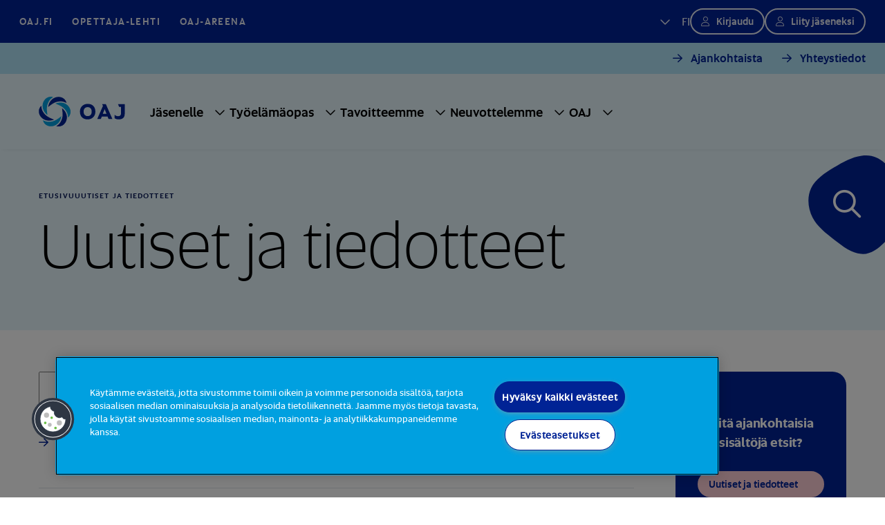

--- FILE ---
content_type: text/html; charset=utf-8
request_url: https://www.oaj.fi/ajankohtaista/uutiset-ja-tiedotteet/
body_size: 9608
content:



<!DOCTYPE html>

<html lang="fi" prefix="og: http://ogp.me/ns#">
<head>
<script type="text/javascript">
        window.dataLayer = window.dataLayer || [];
        function gtag() {
            dataLayer.push(arguments);
        }
        gtag("consent", "default", {
            ad_storage: "denied",
            analytics_storage: "denied",
            wait_for_update: 500
        });
</script>

<!-- CookiePro Cookies Consent Notice start for www.oaj.fi -->
<script type="text/javascript" src="https://cookie-cdn.cookiepro.com/consent/4b8030f4-c90a-468a-85ea-f1d4fc4841b2/OtAutoBlock.js" ></script>
<script src="https://cookie-cdn.cookiepro.com/consent/4b8030f4-c90a-468a-85ea-f1d4fc4841b2/otSDKStub.js" data-document-language="true" type="text/javascript" charset="UTF-8" data-domain-script="4b8030f4-c90a-468a-85ea-f1d4fc4841b2" ></script>
<script type="text/javascript">
function OptanonWrapper() { }
</script>
<!-- CookiePro Cookies Consent Notice end for www.oaj.fi -->

<!-- Google Tag Manager -->
<script>(function(w,d,s,l,i){w[l]=w[l]||[];w[l].push({'gtm.start':
new Date().getTime(),event:'gtm.js'});var f=d.getElementsByTagName(s)[0],
j=d.createElement(s),dl=l!='dataLayer'?'&l='+l:'';
j.setAttributeNode(d.createAttribute('data-ot-ignore'));
j.async=true;j.src='https://www.googletagmanager.com/gtm.js?id='+i+dl;f.parentNode.insertBefore(j,f);
})(window,document,'script','dataLayer','GTM-T6XBK2F');</script>
<!-- End Google Tag Manager -->    <meta charset="utf-8">
    <meta http-equiv="X-UA-Compatible" content="IE=edge">
    <meta name="viewport" content="width=device-width, initial-scale=1">
    <meta name="description" />
    <meta name="keywords" />
    <meta name="robots" content="index,follow" />
    <title>Uutiset ja tiedotteet</title>
    <meta content="Uutiset ja tiedotteet" property="og:title">
<meta content="" property="og:description">
<meta content="website" property="og:type">
<meta content="https://www.oaj.fi/ajankohtaista/uutiset-ja-tiedotteet/" property="og:url">
<meta content="https://www.oaj.fi/siteassets/kuvat/oletuskuvat/oletuskuva_somejako_katu1_1200x630px.jpg?format=webp&width=1200&height=630&quality=80&rmode=crop" property="og:image">
<meta content="fi_FI" property="og:locale">

    <meta content="summary_large_image" property="twitter:card">
<meta content="Uutiset ja tiedotteet" property="twitter:title">
<meta content="" property="twitter:description">
<meta content="https://www.oaj.fi/siteassets/kuvat/oletuskuvat/oletuskuva_somejako_katu1_1200x630px.jpg?format=webp&width=1200&height=675&quality=80&rmode=crop" property="twitter:image">

    <link href="https://www.oaj.fi/ajankohtaista/uutiset-ja-tiedotteet/" rel="canonical" />

    <link rel="preconnect" href="https://js.monitor.azure.com">

    <link href="/img/favicon.ico" rel="shortcut icon">

    <link rel="preload" href="/build/styles/main.55c82b4c.css" as="style"><link href="/build/styles/main.55c82b4c.css" rel="stylesheet">

    <script>
!function(T,l,y){var S=T.location,k="script",D="instrumentationKey",C="ingestionendpoint",I="disableExceptionTracking",E="ai.device.",b="toLowerCase",w="crossOrigin",N="POST",e="appInsightsSDK",t=y.name||"appInsights";(y.name||T[e])&&(T[e]=t);var n=T[t]||function(d){var g=!1,f=!1,m={initialize:!0,queue:[],sv:"5",version:2,config:d};function v(e,t){var n={},a="Browser";return n[E+"id"]=a[b](),n[E+"type"]=a,n["ai.operation.name"]=S&&S.pathname||"_unknown_",n["ai.internal.sdkVersion"]="javascript:snippet_"+(m.sv||m.version),{time:function(){var e=new Date;function t(e){var t=""+e;return 1===t.length&&(t="0"+t),t}return e.getUTCFullYear()+"-"+t(1+e.getUTCMonth())+"-"+t(e.getUTCDate())+"T"+t(e.getUTCHours())+":"+t(e.getUTCMinutes())+":"+t(e.getUTCSeconds())+"."+((e.getUTCMilliseconds()/1e3).toFixed(3)+"").slice(2,5)+"Z"}(),iKey:e,name:"Microsoft.ApplicationInsights."+e.replace(/-/g,"")+"."+t,sampleRate:100,tags:n,data:{baseData:{ver:2}}}}var h=d.url||y.src;if(h){function a(e){var t,n,a,i,r,o,s,c,u,p,l;g=!0,m.queue=[],f||(f=!0,t=h,s=function(){var e={},t=d.connectionString;if(t)for(var n=t.split(";"),a=0;a<n.length;a++){var i=n[a].split("=");2===i.length&&(e[i[0][b]()]=i[1])}if(!e[C]){var r=e.endpointsuffix,o=r?e.location:null;e[C]="https://"+(o?o+".":"")+"dc."+(r||"services.visualstudio.com")}return e}(),c=s[D]||d[D]||"",u=s[C],p=u?u+"/v2/track":d.endpointUrl,(l=[]).push((n="SDK LOAD Failure: Failed to load Application Insights SDK script (See stack for details)",a=t,i=p,(o=(r=v(c,"Exception")).data).baseType="ExceptionData",o.baseData.exceptions=[{typeName:"SDKLoadFailed",message:n.replace(/\./g,"-"),hasFullStack:!1,stack:n+"\nSnippet failed to load ["+a+"] -- Telemetry is disabled\nHelp Link: https://go.microsoft.com/fwlink/?linkid=2128109\nHost: "+(S&&S.pathname||"_unknown_")+"\nEndpoint: "+i,parsedStack:[]}],r)),l.push(function(e,t,n,a){var i=v(c,"Message"),r=i.data;r.baseType="MessageData";var o=r.baseData;return o.message='AI (Internal): 99 message:"'+("SDK LOAD Failure: Failed to load Application Insights SDK script (See stack for details) ("+n+")").replace(/\"/g,"")+'"',o.properties={endpoint:a},i}(0,0,t,p)),function(e,t){if(JSON){var n=T.fetch;if(n&&!y.useXhr)n(t,{method:N,body:JSON.stringify(e),mode:"cors"});else if(XMLHttpRequest){var a=new XMLHttpRequest;a.open(N,t),a.setRequestHeader("Content-type","application/json"),a.send(JSON.stringify(e))}}}(l,p))}function i(e,t){f||setTimeout(function(){!t&&m.core||a()},500)}var e=function(){var n=l.createElement(k);n.src=h;var e=y[w];return!e&&""!==e||"undefined"==n[w]||(n[w]=e),n.onload=i,n.onerror=a,n.onreadystatechange=function(e,t){"loaded"!==n.readyState&&"complete"!==n.readyState||i(0,t)},n}();y.ld<0?l.getElementsByTagName("head")[0].appendChild(e):setTimeout(function(){l.getElementsByTagName(k)[0].parentNode.appendChild(e)},y.ld||0)}try{m.cookie=l.cookie}catch(p){}function t(e){for(;e.length;)!function(t){m[t]=function(){var e=arguments;g||m.queue.push(function(){m[t].apply(m,e)})}}(e.pop())}var n="track",r="TrackPage",o="TrackEvent";t([n+"Event",n+"PageView",n+"Exception",n+"Trace",n+"DependencyData",n+"Metric",n+"PageViewPerformance","start"+r,"stop"+r,"start"+o,"stop"+o,"addTelemetryInitializer","setAuthenticatedUserContext","clearAuthenticatedUserContext","flush"]),m.SeverityLevel={Verbose:0,Information:1,Warning:2,Error:3,Critical:4};var s=(d.extensionConfig||{}).ApplicationInsightsAnalytics||{};if(!0!==d[I]&&!0!==s[I]){var c="onerror";t(["_"+c]);var u=T[c];T[c]=function(e,t,n,a,i){var r=u&&u(e,t,n,a,i);return!0!==r&&m["_"+c]({message:e,url:t,lineNumber:n,columnNumber:a,error:i}),r},d.autoExceptionInstrumented=!0}return m}(y.cfg);function a(){y.onInit&&y.onInit(n)}(T[t]=n).queue&&0===n.queue.length?(n.queue.push(a),n.trackPageView({})):a()}(window,document,{src: "https://js.monitor.azure.com/scripts/b/ai.2.gbl.min.js", crossOrigin: "anonymous", cfg: {disablePageUnloadEvents: ['unload'], instrumentationKey: '2c1bda6e-2840-4625-974e-de1dff28c3e9', disableCookiesUsage: false }});
</script>


</head>
<body class="newsrootpage">
<!-- Google Tag Manager (noscript) -->
<noscript><iframe src="https://www.googletagmanager.com/ns.html?id=GTM-T6XBK2F"
height="0" width="0" style="display:none;visibility:hidden"></iframe></noscript>
<!-- End Google Tag Manager (noscript) -->    
    

<header class="header container-full position-relative">
    <div class="top-nav bg-primary row g-0 justify-content-between d-none d-lg-flex px-7">

<div class="col-auto d-flex align-items-center" role="navigation" aria-label="Ylänavigaatio">
    <ul class="row left-side gx-0 mb-0 px-0">
        <li class="col-auto d-flex align-items-center me-7">
            <a href="/" target="_self">OAJ.FI</a>
        </li>
            <li class="col-auto d-flex align-items-center me-7">
                <a href="https://www.opettaja.fi/" target="_blank" rel="noopener" aria-label="Opettaja-lehti - Linkki avautuu uuteen välilehteen">Opettaja-lehti</a>
            </li>
            <li class="col-auto d-flex align-items-center me-7">
                <a href="https://areena.oaj.fi/" target="_blank" rel="noopener" aria-label="OAJ-areena - Linkki avautuu uuteen välilehteen">OAJ-areena</a>
            </li>
    </ul>
</div>
<div class="col-auto right-side d-flex column-gap-5 align-items-center">
    <ul class="navbar-nav">
        <li class="nav-item dropdown">
            <a class="nav-link language-dropdown-toggle text-uppercase py-0" href="#" role="button" data-bs-toggle="dropdown" aria-expanded="false" aria-label="Valittu kieli suomi">
                fi
            </a>
            <ul class="dropdown-menu dropdown-menu-languages align-items-center flex-column" role="navigation" aria-label="Kielinavigaatio">



           
    <li class="d-flex my-1">
        <a class="active text-uppercase" href="/ajankohtaista/uutiset-ja-tiedotteet/">fi</a>
    </li>
    <li class="d-flex my-1">
        <a class=" text-uppercase" href="/sv/aktuellt/nyheter-och-pressmeddelanden/">sv</a>
    </li>
    <li class="d-flex my-1">
        <a class=" text-uppercase" href="/en/news/news-and-press-releases/">en</a>
    </li>
            </ul>
        </li>
    </ul>
    




    <div class="col-auto header-user d-flex column-gap-5">
        <form action="/Members/Login" class="header-user__login-form" method="post"><input name="oajref" type="hidden" value="MjIxMjI6Zmk="><input name="hash" type="hidden" value="a11a5077116240b6d78fc09bdc5a2d2c"><button class="btn btn-secondary btn-lg-dark-bg btn-sm btn-user" name="sbmtlogin" type="submit">Kirjaudu</button></form>
            <a class="btn btn-secondary btn-lg-dark-bg btn-sm btn-user d-inline-block" href="http://liity.oaj.fi/authed/register">Liity jäseneksi</a>
    </div>

</div>    </div>
    <div class="site-header row g-0">


    <div class="row bg-light-blue-100 py-3 g-0 d-none d-lg-flex top-quick-nav">
        <nav class="col-12 d-flex justify-content-end" aria-label="Apunavigaatio">
            <ul class="d-flex gx-0 mb-0 px-0">
                    <li class="col-auto d-flex align-items-center me-7">
                        <a class="btn btn-tertiary px-0 py-0" href="/ajankohtaista/">Ajankohtaista</a>
                    </li>
                    <li class="col-auto d-flex align-items-center me-7">
                        <a class="btn btn-tertiary px-0 py-0" href="/oaj/yhteystiedot/">Yhteystiedot</a>
                    </li>
            </ul>
        </nav>
    </div>

<div class="site-header-wrapper content-padding row g-0 w-100 justify-content-between justify-content-lg-start">
    <a href="/" class="logo col-auto me-4 d-flex align-items-center hide-element-on-nav-open" aria-label="OAJ etusivulle">
        <svg width="125" height="45" viewBox="0 0 171 60" role="img">
            <title>OAJ Logo</title>
            <use href="/build/img/OAJLogo.svg#Group"></use>
        </svg>
    </a>
    <div class="col-auto d-flex">
        <div class="row">
            <div id="main-menu" class="col-auto main-menu d-none d-lg-flex align-items-center" aria-hidden="true" tabindex="-1">
                <div class="d-flex d-lg-none nav-close-row align-items-center justify-content-between pt-7 pb-5 px-5">
                    <ul class="col-auto mobile-nav-language-menu mb-0 ps-0" role="navigation" aria-label="Kielinavigaatio">



           
    <li class="d-flex my-1">
        <a class="active text-uppercase" href="/ajankohtaista/uutiset-ja-tiedotteet/">fi</a>
    </li>
    <li class="d-flex my-1">
        <a class=" text-uppercase" href="/sv/aktuellt/nyheter-och-pressmeddelanden/">sv</a>
    </li>
    <li class="d-flex my-1">
        <a class=" text-uppercase" href="/en/news/news-and-press-releases/">en</a>
    </li>
                    </ul>
                    <div class="col-auto"><button id="close-menu" class="border-0 bg-transparent" aria-label="Sulje navigaatio"><i class="fa-regular fa-xmark" aria-hidden="true"></i></button></div>
                </div>
                
                <div class="col-auto d-flex d-lg-none px-5 pb-5 align-self-start">




    <div class="col-auto header-user d-flex column-gap-5">
        <form action="/Members/Login" class="header-user__login-form" method="post"><input name="oajref" type="hidden" value="MjIxMjI6Zmk="><input name="hash" type="hidden" value="a11a5077116240b6d78fc09bdc5a2d2c"><button class="btn btn-secondary btn-lg-dark-bg btn-sm btn-user" name="sbmtlogin" type="submit">Kirjaudu</button></form>
            <a class="btn btn-secondary btn-lg-dark-bg btn-sm btn-user d-inline-block" href="http://liity.oaj.fi/authed/register">Liity jäseneksi</a>
    </div>
                </div>





<nav aria-label="Päänavigaatio">
    <ul class="main-menu-list mb-0 d-flex flex-column flex-lg-row px-5 mt-3 mt-lg-0" id="main-menu-list">
            <li class="main-menu-item d-flex align-items-center">
                <a class="nav-link py-0" href="/jasenelle/">J&#xE4;senelle</a>
                    <button class="menu-toggle rounded-1 border-0 submenu-element collapsed"
                            data-bs-toggle="collapse"
                            data-bs-target="#menu-18892"
                            aria-expanded="false" 
                            aria-controls="menu-18892"
                            aria-label="Alavalikko sivulle Jäsenelle">
                    </button>
                    <div class="submenu collapse submenu-element" 
                        id="menu-18892"
                        data-bs-parent="#main-menu-list"
                        data-oaj-pageid="18892"
                        data-oaj-lang="fi"
                        data-oaj-section-name="J&#xE4;senelle"
                        data-oaj-open-text="Alavalikko sivulle {0}"
                        data-oaj-nav-back="Takaisin">
                        <div class="submenu-wrapper submenu-element d-flex align-items-center justify-content-center">
                        </div>
                    </div>
            </li>
            <li class="main-menu-item d-flex align-items-center">
                <a class="nav-link py-0" href="/tyoelamaopas/">Ty&#xF6;el&#xE4;m&#xE4;opas</a>
                    <button class="menu-toggle rounded-1 border-0 submenu-element collapsed"
                            data-bs-toggle="collapse"
                            data-bs-target="#menu-19350"
                            aria-expanded="false" 
                            aria-controls="menu-19350"
                            aria-label="Alavalikko sivulle Työelämäopas">
                    </button>
                    <div class="submenu collapse submenu-element" 
                        id="menu-19350"
                        data-bs-parent="#main-menu-list"
                        data-oaj-pageid="19350"
                        data-oaj-lang="fi"
                        data-oaj-section-name="Ty&#xF6;el&#xE4;m&#xE4;opas"
                        data-oaj-open-text="Alavalikko sivulle {0}"
                        data-oaj-nav-back="Takaisin">
                        <div class="submenu-wrapper submenu-element d-flex align-items-center justify-content-center">
                        </div>
                    </div>
            </li>
            <li class="main-menu-item d-flex align-items-center">
                <a class="nav-link py-0" href="/tavoitteemme/">Tavoitteemme</a>
                    <button class="menu-toggle rounded-1 border-0 submenu-element collapsed"
                            data-bs-toggle="collapse"
                            data-bs-target="#menu-19416"
                            aria-expanded="false" 
                            aria-controls="menu-19416"
                            aria-label="Alavalikko sivulle Tavoitteemme">
                    </button>
                    <div class="submenu collapse submenu-element" 
                        id="menu-19416"
                        data-bs-parent="#main-menu-list"
                        data-oaj-pageid="19416"
                        data-oaj-lang="fi"
                        data-oaj-section-name="Tavoitteemme"
                        data-oaj-open-text="Alavalikko sivulle {0}"
                        data-oaj-nav-back="Takaisin">
                        <div class="submenu-wrapper submenu-element d-flex align-items-center justify-content-center">
                        </div>
                    </div>
            </li>
            <li class="main-menu-item d-flex align-items-center">
                <a class="nav-link py-0" href="/neuvottelemme/">Neuvottelemme</a>
                    <button class="menu-toggle rounded-1 border-0 submenu-element collapsed"
                            data-bs-toggle="collapse"
                            data-bs-target="#menu-19417"
                            aria-expanded="false" 
                            aria-controls="menu-19417"
                            aria-label="Alavalikko sivulle Neuvottelemme">
                    </button>
                    <div class="submenu collapse submenu-element" 
                        id="menu-19417"
                        data-bs-parent="#main-menu-list"
                        data-oaj-pageid="19417"
                        data-oaj-lang="fi"
                        data-oaj-section-name="Neuvottelemme"
                        data-oaj-open-text="Alavalikko sivulle {0}"
                        data-oaj-nav-back="Takaisin">
                        <div class="submenu-wrapper submenu-element d-flex align-items-center justify-content-center">
                        </div>
                    </div>
            </li>
            <li class="main-menu-item d-flex align-items-center">
                <a class="nav-link py-0" href="/oaj/">OAJ</a>
                    <button class="menu-toggle rounded-1 border-0 submenu-element collapsed"
                            data-bs-toggle="collapse"
                            data-bs-target="#menu-19174"
                            aria-expanded="false" 
                            aria-controls="menu-19174"
                            aria-label="Alavalikko sivulle OAJ">
                    </button>
                    <div class="submenu collapse submenu-element" 
                        id="menu-19174"
                        data-bs-parent="#main-menu-list"
                        data-oaj-pageid="19174"
                        data-oaj-lang="fi"
                        data-oaj-section-name="OAJ"
                        data-oaj-open-text="Alavalikko sivulle {0}"
                        data-oaj-nav-back="Takaisin">
                        <div class="submenu-wrapper submenu-element d-flex align-items-center justify-content-center">
                        </div>
                    </div>
            </li>
    </ul>
</nav>


<div class="d-lg-none mobile-menu-additions d-flex flex-column justify-content-end">
        <ul class="link-area d-flex gx-0 mb-0 px-0" role="navigation" aria-label="Apunavigaatio">
                <li class="col-auto d-flex align-items-center">
                    <a class="nav-support-link d-flex align-items-center px-0 py-0 text-decoration-none" href="/ajankohtaista/">Ajankohtaista<i class="fa-solid fa-chevron-right ps-2"></i></a>
                </li>
                <li class="col-auto d-flex align-items-center">
                    <a class="nav-support-link d-flex align-items-center px-0 py-0 text-decoration-none" href="/oaj/yhteystiedot/">Yhteystiedot<i class="fa-solid fa-chevron-right ps-2"></i></a>
                </li>
        </ul>
    <div class="col-auto bottom-stripe d-flex align-items-center">
        <ul class="row mb-0 p-0" role="navigation" aria-label="Ylänavigaatio">
            <li class="col-auto d-flex align-items-center">
                <a href="/" target="_self">OAJ.FI</a>
            </li>
                <li class="col-auto d-flex align-items-center">
                    <a href="https://www.opettaja.fi/" target="_blank" rel="noopener" aria-label="Opettaja-lehti - Linkki avautuu uuteen välilehteen">Opettaja-lehti</a>
                </li>
                <li class="col-auto d-flex align-items-center">
                    <a href="https://areena.oaj.fi/" target="_blank" rel="noopener" aria-label="OAJ-areena - Linkki avautuu uuteen välilehteen">OAJ-areena</a>
                </li>
        </ul>
    </div>
</div>            </div>

                <div class="col-auto d-lg-none m-auto hide-element-on-nav-open">
                    <form action="/Members/Login" class="header-user__login-form" method="post"><input name="oajref" type="hidden" value="MjIxMjI6Zmk="><input name="hash" type="hidden" value="a11a5077116240b6d78fc09bdc5a2d2c"><button class="btn btn-secondary btn-lg-dark-bg btn-sm btn-user" name="sbmtlogin" type="submit">Kirjaudu</button></form>
                </div>

            <div class="col-auto d-flex d-lg-none align-items-center hide-element-on-nav-open">
                <button type="button" class="search-btn p-0" data-bs-toggle="modal" data-bs-target="#searchModal">
                    <span class="visually-hidden">Hae sivustolta</span>
                </button>
            </div>

            <div class="col-auto d-flex d-lg-none align-items-center hide-element-on-nav-open">
                <a class="nav-toggle d-flex align-items-center" tabindex="0" role="button" aria-controls="main-menu" aria-label="Avaa">
                    <div class="nav-burger">
                        <div></div>
                        <div></div>
                        <div></div>
                    </div>
                </a>
            </div>
        </div>
    </div>
</div>    </div>
</header>    <main class="container-full position-relative" role="main">



<div class="search-button-wrapper d-none d-lg-block">
    <div class="search-button-container"> 
        <button type="button" class="search-btn" data-bs-toggle="modal" data-bs-target="#searchModal">
            <svg width="112" height="144" viewBox="0 0 112 144" role="graphics-symbol">
                <title>
                    Hakupainikkeen taustaväri
                </title>
                <use href="/build/img/SearchBackground.svg#search"></use>
            </svg>
            <span class="visually-hidden">Hae sivustolta</span>
        </button>
    </div>
</div> 

<div class="modal fade" id="searchModal" aria-labeled-by="searchModalLabel" tabindex="-1" aria-hidden="true">
    <div class="modal-dialog modal-fullscreen">
        <div class="modal-content">
            <div class="modal-body align-content-center content-padding">
                <button type="button" class="d-lg-none btn btn-tertiary btn-no-arrow close-search position-absolute" data-bs-dismiss="modal" aria-label="Sulje haku">
                    <i class="fa-regular fa-xmark" aria-hidden="true"></i>
                </button>
                <div class="row">
                    <div class="col-12 col-md-9 col-xl-8 col-xxl-7">
                        <h1 class="mb-8 pb-6" id="searchModalLabel">Etsi sivustolta</h1>
                            <form action="/haku/" method="get" class="position-relative">
                                <input type="text" name="searchTerm" value="" placeholder="Kirjoita hakusana" class="w-100 ps-6 py-5 search-input" />
                                <div class="form-check form-switch pt-8">
                                    <input class="form-check-input" name="includePageTypes" value="NewsPage,BlogPage,StatementPage,PublicationPage,EventPage,ThemeUpdatePage" type="checkbox" role="switch" id="newsroomFilter">
                                    <label class="form-check-label" for="newsroomFilter">Hae myös ajankohtaisista sisällöistä</label>
                                </div>
                                <button type="submit" class="position-absolute search top-0 end-0 border-0 bg-transparent p-5"><i class="fa-regular fa-magnifying-glass pe-3"></i>Hae</button>
                            </form>
                    </div>
                </div>
                <div class="row link-row">
                    <div class="col-12 col-md-9 col-xl-8 col-xxl-7">
                        <h2 class="h5"></h2>
                    </div>
                </div>
            </div>
        </div>
    </div>
</div>        


<div class="content">
    





<div class="page-hero-block lightblue50 no-image">
    <div class="row g-0 content-padding">

            <div class="col-12">

<nav aria-label="Murupolku">
    <ul class="breadcrumbs ps-0 label-md d-flex flex-wrap list-style-none">
            <li class="breadcrumbs-item">
                <a href="/" class="breadcrumbs-link">Etusivu</a>
            </li>
        <li class="breadcrumbs-item">
            Uutiset ja tiedotteet
        </li>
    </ul>
</nav>            </div>
        <div class="text-column col-12 col-sm-11 mb-0">
            <h1 class="h1 mb-4">Uutiset ja tiedotteet</h1>
        </div>
    </div>
</div>

<div class="row article-content gx-10">
    <div class="col-12 col-md-8 col-xl-9">

            <div class="row">
                <div class="col-12">
                    <form action="/ajankohtaista/uutiset-ja-tiedotteet/?searchTerm=" method="get" class="position-relative">
                        <input type="text" name="searchTerm" value="" placeholder="Hae uutisista ja tiedotteista..." class="w-100 ps-6 py-5 article-root-search-input" />
                        <button type="submit" class="position-absolute search top-0 end-0 border-0 bg-transparent h-100 px-5"><i class="fa-regular fa-magnifying-glass pe-3"></i>Hae</button>
                    </form>
                    <a href="/haku/" class="btn btn-tertiary mt-3 mb-6">Siirry laajempaan sivustohakuun</a>
                </div>
            </div>
        <div class="row mt-5">
            <div class="col-12">




    <ul class="row ps-0 list-style-none g-5 mb-8" aria-label="Hakutulokset">

                <li class="col-12">
                    <a class="article-lift-up-item row text-decoration-none text-reset mb-0 mb-md-5" href="/ajankohtaista/uutiset-ja-tiedotteet/2026/valtuustovaalien-ehdokkuudet/" aria-label="376 j&#xE4;sent&#xE4; ehdolla OAJ:n valtuustoon &#x2013; &#xE4;&#xE4;nest&#xE4;m&#xE4;&#xE4;n p&#xE4;&#xE4;set maaliskuussa ">
                        <div class="col-12"><div class="line"></div></div>
                        <div class="col-12">
                            <div class="article-label-and-date mb-2">
                                <span>Järjestö</span>
                                <span class="date">16.01.2026</span>
                            </div>
                            <div class="mb-2 h5">376 j&#xE4;sent&#xE4; ehdolla OAJ:n valtuustoon &#x2013; &#xE4;&#xE4;nest&#xE4;m&#xE4;&#xE4;n p&#xE4;&#xE4;set maaliskuussa </div>
                            <p class="mb-2 text-md">OAJ:n valtuustovaalien ehdokasasettelu p&#xE4;&#xE4;ttyi eilen 15. tammikuuta. Ehdolle l&#xE4;hti 376 j&#xE4;sent&#xE4;mme eri puolilta Suomea. Ehdokasm&#xE4;&#xE4;r&#xE4; nousi yli kymmenen prosenttia vuoden 2022 vaaleista! </p>
                            <i class="animate-icon fa-regular fa-arrow-right text-primary" aria-hidden="true"></i>
                        </div>
                    </a>
                </li>
                <li class="col-12">
                    <a class="article-lift-up-item row text-decoration-none text-reset mb-0 mb-md-5" href="/ajankohtaista/uutiset-ja-tiedotteet/2026/oaj-ei-hyvaksy-maaraaikaisten-aseman-heikentamista/" aria-label="OAJ ei hyv&#xE4;ksy m&#xE4;&#xE4;r&#xE4;aikaisten aseman heikent&#xE4;mist&#xE4; ">
                        <div class="col-12"><div class="line"></div></div>
                        <div class="col-12">
                            <div class="article-label-and-date mb-2">
                                <span>Työolot</span>
                                <span class="date">15.01.2026</span>
                            </div>
                            <div class="mb-2 h5">OAJ ei hyv&#xE4;ksy m&#xE4;&#xE4;r&#xE4;aikaisten aseman heikent&#xE4;mist&#xE4; </div>
                            <p class="mb-2 text-md">OAJ vastustaa hallituksen esityst&#xE4;, joka heikent&#xE4;isi m&#xE4;&#xE4;r&#xE4;aikaisessa ty&#xF6;suhteessa olevien ty&#xF6;ntekij&#xF6;iden asemaa. Esitys lis&#xE4;isi ty&#xF6;el&#xE4;m&#xE4;n ep&#xE4;varmuutta, kasvattaisi syrjinn&#xE4;n riski&#xE4; ja kohdistuisi erityisesti nuoriin ty&#xF6;ntekij&#xF6;ihin &#x2013; ilman merkitt&#xE4;vi&#xE4; my&#xF6;nteisi&#xE4; vaikutuksia ty&#xF6;llisyyteen tai talouteen.</p>
                            <i class="animate-icon fa-regular fa-arrow-right text-primary" aria-hidden="true"></i>
                        </div>
                    </a>
                </li>
                <li class="col-12">
                    <a class="article-lift-up-item row text-decoration-none text-reset mb-0 mb-md-5" href="/ajankohtaista/uutiset-ja-tiedotteet/2026/unohdetaanko-oppimisen-tuen-toteutuksessa-lapsen-etu/" aria-label="Unohdetaanko oppimisen tuen toteutuksessa lapsen etu? ">
                        <div class="col-12"><div class="line"></div></div>
                        <div class="col-12">
                            <div class="article-label-and-date mb-2">
                                <span>Oppimisen tuki</span>
                                <span class="date">15.01.2026</span>
                            </div>
                            <div class="mb-2 h5">Unohdetaanko oppimisen tuen toteutuksessa lapsen etu? </div>
                            <p class="mb-2 text-md">Kuntien tiukka tulkinta oppimisen ja koulunk&#xE4;ynnin tuen uudistuksesta uhkaa heikent&#xE4;&#xE4; vammaisten ja muiden s&#xE4;&#xE4;nn&#xF6;llist&#xE4; erityisopettajan opetusta tarvitsevien oppilaiden opetusta.</p>
                            <i class="animate-icon fa-regular fa-arrow-right text-primary" aria-hidden="true"></i>
                        </div>
                    </a>
                </li>
                <li class="col-12">
                    <a class="article-lift-up-item row text-decoration-none text-reset mb-0 mb-md-5" href="/ajankohtaista/uutiset-ja-tiedotteet/2026/tavoitteellisempi-esiopetus-kehittaisi-paremmin-lapsen-oppimisedellytyksia/" aria-label="Tavoitteellisempi esiopetus kehitt&#xE4;isi paremmin lapsen oppimisedellytyksi&#xE4;">
                        <div class="col-12"><div class="line"></div></div>
                        <div class="col-12">
                            <div class="article-label-and-date mb-2">
                                <span>Varhaiskasvatus</span>
                                <span class="date">15.01.2026</span>
                            </div>
                            <div class="mb-2 h5">Tavoitteellisempi esiopetus kehitt&#xE4;isi paremmin lapsen oppimisedellytyksi&#xE4;</div>
                            <p class="mb-2 text-md">Kaksivuotisen esiopetuksen kokeilu on saatu p&#xE4;&#xE4;t&#xF6;kseen. Kokeilun tulosten perusteella esiopetusta ja sen tavoitteellisuutta on OAJ:n mielest&#xE4; tarpeen vahvistaa. T&#xE4;m&#xE4; vaatisi enemm&#xE4;n oppimisen tuen resursseja ja erityisopettajia.</p>
                            <i class="animate-icon fa-regular fa-arrow-right text-primary" aria-hidden="true"></i>
                        </div>
                    </a>
                </li>
                <li class="col-12">
                    <a class="article-lift-up-item row text-decoration-none text-reset mb-0 mb-md-5" href="/ajankohtaista/uutiset-ja-tiedotteet/2025/yksityiseen-varhaiskasvatukseen-uusi-sopimus--oaj-saavutti-pitkaaikaisen-tavoitteensa/" aria-label="Yksityiseen varhaiskasvatukseen uusi sopimus &#x2013; OAJ saavutti pitk&#xE4;aikaisen tavoitteensa ">
                        <div class="col-12"><div class="line"></div></div>
                        <div class="col-12">
                            <div class="article-label-and-date mb-2">
                                <span>Varhaiskasvatus</span>
                                <span class="date">31.12.2025</span>
                            </div>
                            <div class="mb-2 h5">Yksityiseen varhaiskasvatukseen uusi sopimus &#x2013; OAJ saavutti pitk&#xE4;aikaisen tavoitteensa </div>
                            <p class="mb-2 text-md">Yksityiseen varhaiskasvatukseen on saatu uusi ty&#xF6;ehtosopimus. Opetusalan ammattij&#xE4;rjest&#xF6; OAJ:n hallitus hyv&#xE4;ksyi neuvottelutuloksen osaltaan eilen 30.12. OAJ saavutti pitk&#xE4;aikaisen tavoitteensa p&#xE4;&#xE4;st&#xE4; sopijaosapuoleksi. </p>
                            <i class="animate-icon fa-regular fa-arrow-right text-primary" aria-hidden="true"></i>
                        </div>
                    </a>
                </li>
                <li class="col-12">
                    <a class="article-lift-up-item row text-decoration-none text-reset mb-0 mb-md-5" href="/ajankohtaista/uutiset-ja-tiedotteet/2025/ksityiseen-varhaiskasvatukseen-neuvottelutulos/" aria-label="Yksityiseen varhaiskasvatukseen neuvottelutulos">
                        <div class="col-12"><div class="line"></div></div>
                        <div class="col-12">
                            <div class="article-label-and-date mb-2">
                                <span>Varhaiskasvatus</span>
                                <span class="date">29.12.2025</span>
                            </div>
                            <div class="mb-2 h5">Yksityiseen varhaiskasvatukseen neuvottelutulos</div>
                            <p class="mb-2 text-md">Yksityisen varhaiskasvatuksen ty&#xF6;ehtosopimusneuvotteluissa on saavutettu neuvottelutulos. OAJ:n hallitus k&#xE4;sittelee tulosta kokouksessaan 30. joulukuuta. Uuden sopimuksen sis&#xE4;ll&#xF6;st&#xE4; kerrotaan, kun kaikki osapuolet ovat sen hyv&#xE4;ksyneet.</p>
                            <i class="animate-icon fa-regular fa-arrow-right text-primary" aria-hidden="true"></i>
                        </div>
                    </a>
                </li>
                <li class="col-12">
                    <a class="article-lift-up-item row text-decoration-none text-reset mb-0 mb-md-5" href="/ajankohtaista/uutiset-ja-tiedotteet/2025/perusopetus-ja-varhaiskasvatus-joutuvat-maksajiksi-kuntien-valtionosuusjarjestelman-uudistuksen-kaatuessa/" aria-label="Perusopetus ja varhaiskasvatus joutuvat maksajiksi kuntien valtionosuusj&#xE4;rjestelm&#xE4;n uudistuksen kaatuessa">
                        <div class="col-12"><div class="line"></div></div>
                        <div class="col-12">
                            <div class="article-label-and-date mb-2">
                                <span>Koulutuksen rahoitus</span>
                                <span class="date">29.12.2025</span>
                            </div>
                            <div class="mb-2 h5">Perusopetus ja varhaiskasvatus joutuvat maksajiksi kuntien valtionosuusj&#xE4;rjestelm&#xE4;n uudistuksen kaatuessa</div>
                            <p class="mb-2 text-md">Valtionosuusuudistuksen kaatuminen asettaa lasten ja nuorten palvelut kunnissa eriarvoiseen asemaan. Sote-uudistuksen j&#xE4;ljilt&#xE4; kuntien keskeisin teht&#xE4;v&#xE4; on perusopetuksen ja varhaiskasvatuksen j&#xE4;rjest&#xE4;minen. Valtionavut tulee kohdentaa kuntiin niiden nykyisten teht&#xE4;vien perusteella.</p>
                            <i class="animate-icon fa-regular fa-arrow-right text-primary" aria-hidden="true"></i>
                        </div>
                    </a>
                </li>
                <li class="col-12">
                    <a class="article-lift-up-item row text-decoration-none text-reset mb-0 mb-md-5" href="/ajankohtaista/uutiset-ja-tiedotteet/2025/yksityisen-varhaiskasvatuksen-neuvotteluissa-aikalisa/" aria-label="Yksityisen varhaiskasvatuksen neuvotteluissa aikalis&#xE4;">
                        <div class="col-12"><div class="line"></div></div>
                        <div class="col-12">
                            <div class="article-label-and-date mb-2">
                                <span>Sopimusneuvottelut</span>
                                <span class="date">23.12.2025</span>
                            </div>
                            <div class="mb-2 h5">Yksityisen varhaiskasvatuksen neuvotteluissa aikalis&#xE4;</div>
                            <p class="mb-2 text-md">Pitk&#xE4;&#xE4;n jatkuneissa yksityisen varhaiskasvatuksen ty&#xF6;ehtosopimusneuvotteluissa otettiin aikalis&#xE4; tulevan viikon maanantaihin. Nihke&#xE4;sti edenneiss&#xE4; neuvotteluissa on p&#xE4;&#xE4;sty eteenp&#xE4;in vasta viime p&#xE4;ivin&#xE4;. Nykyinen ty&#xF6;sopimus on voimassa vuoden 2025 loppuun.</p>
                            <i class="animate-icon fa-regular fa-arrow-right text-primary" aria-hidden="true"></i>
                        </div>
                    </a>
                </li>
                <li class="col-12">
                    <a class="article-lift-up-item row text-decoration-none text-reset mb-0 mb-md-5" href="/ajankohtaista/uutiset-ja-tiedotteet/2025/yksityisen-varhaiskasvatuksen-neuvottelut-jatkuvat-edelleen/" aria-label="Yksityisen varhaiskasvatuksen neuvottelut jatkuvat edelleen">
                        <div class="col-12"><div class="line"></div></div>
                        <div class="col-12">
                            <div class="article-label-and-date mb-2">
                                <span>Sopimusneuvottelut</span>
                                <span class="date">20.12.2025</span>
                            </div>
                            <div class="mb-2 h5">Yksityisen varhaiskasvatuksen neuvottelut jatkuvat edelleen</div>
                            <p class="mb-2 text-md">Pitk&#xE4;&#xE4;n k&#xE4;ynniss&#xE4; olleet yksityisten p&#xE4;iv&#xE4;kotien kasvatus- ja opetushenkil&#xF6;kuntaa koskevat ty&#xF6;ehtosopimusneuvottelut ovat edelleen k&#xE4;ynniss&#xE4;. Nykyinen ty&#xF6;sopimus on voimassa vuoden 2025 loppuun. Mik&#xE4;li sopimusta ei ole saatu 31.12.2025 menness&#xE4;, siirryt&#xE4;&#xE4;n sopimuksettomaan tilaan, jolloin my&#xF6;s esimerkiksi lakot ovat mahdollisia.</p>
                            <i class="animate-icon fa-regular fa-arrow-right text-primary" aria-hidden="true"></i>
                        </div>
                    </a>
                </li>
                <li class="col-12">
                    <a class="article-lift-up-item row text-decoration-none text-reset mb-0 mb-md-5" href="/ajankohtaista/uutiset-ja-tiedotteet/2025/kansalaisaloite-vaatii-opettajarekisterin-perustamista/" aria-label="Kansalaisaloite vaatii opettajarekisterin perustamista&#xA0;">
                        <div class="col-12"><div class="line"></div></div>
                        <div class="col-12">
                            <div class="article-label-and-date mb-2">
                                <span>Järjestö</span>
                                <span class="date">19.12.2025</span>
                            </div>
                            <div class="mb-2 h5">Kansalaisaloite vaatii opettajarekisterin perustamista&#xA0;</div>
                            <p class="mb-2 text-md">Uusi kansalaisaloite ajaa opettajarekisterin perustamista Suomeen vuoteen 2026 menness&#xE4;. Aloite j&#xE4;tettiin 15. joulukuuta, ja siin&#xE4; esitet&#xE4;&#xE4;n, ett&#xE4; opettajarekisterin valmistelua jatketaan jo tehtyjen selvitysten pohjalta. </p>
                            <i class="animate-icon fa-regular fa-arrow-right text-primary" aria-hidden="true"></i>
                        </div>
                    </a>
                </li>
    </ul>
    <!-- Pagination -->
        <ul class="pagination list-style-none ps-0 d-flex column-gap-1 block-padding-top" aria-label="Sivutusvalikko">
            <li class="flex-1">
                <a class="btn btn-pagination prev btn-small disabled" 
                    href="/ajankohtaista/uutiset-ja-tiedotteet/?page=1">
                    <span class="visually-hidden d-md-none">Edellinen</span>
                    <span class="d-none d-md-inline">Edellinen</span>
                </a>
            </li>

                        <li class="pagination-page-current">1</li>
                        <li>
                            <a class="btn btn-pagination-page btn-no-arrow" href="/ajankohtaista/uutiset-ja-tiedotteet/?page=2">2</a>
                        </li>
                        <li>
                            <a class="btn btn-pagination-page btn-no-arrow" href="/ajankohtaista/uutiset-ja-tiedotteet/?page=3">3</a>
                        </li>
                        <li>
                            <a class="btn btn-pagination-page btn-no-arrow" href="/ajankohtaista/uutiset-ja-tiedotteet/?page=4">4</a>
                        </li>
                        <li class="mobile-hide">
                            <a class="btn btn-pagination-page btn-no-arrow" href="/ajankohtaista/uutiset-ja-tiedotteet/?page=5">5</a>
                        </li>
                    <li>
                        <div class="btn btn-pagination-page btn-no-arrow pe-none">...</div>
                    </li>
                    <li>
                        <a class="btn btn-pagination-page btn-no-arrow" href="/ajankohtaista/uutiset-ja-tiedotteet/?page=53">53</a>
                    </li>

            <li class="flex-1 text-end">
                <a class="btn btn-pagination next btn-small" 
                    href="/ajankohtaista/uutiset-ja-tiedotteet/?page=2">
                    <span class="visually-hidden d-md-none">Seuraava</span>
                    <span class="d-none d-md-inline">Seuraava</span>
                </a>
            </li>
        </ul>
    <!-- /Pagination -->
            </div>
        </div>

    </div>

    <div class="col-12 col-md-4 col-xl-3 d-flex flex-column row-gap-8">
        <!-- Results categories -->
            <div class="article-section-side-nav bg-primary text-light rounded-3 p-8">
                <h3 class="text-lg bold text-center my-7">Mitä ajankohtaisia sisältöjä etsit?</h3>
                <ul class="list-style-none ps-0 my-5 d-flex flex-column row-gap-4">
                        <li>
                            <a class="btn btn-primary btn-sm btn-dark-bg active w-100" tabindex="-1" href="/ajankohtaista/uutiset-ja-tiedotteet/">
                                Uutiset ja tiedotteet
                            </a>
                        </li>
                        <li>
                            <a class="btn btn-primary btn-sm btn-dark-bg w-100" tabindex="0" href="/ajankohtaista/blogiartikkelit/">
                                Blogiartikkelit
                            </a>
                        </li>
                        <li>
                            <a class="btn btn-primary btn-sm btn-dark-bg w-100" tabindex="0" href="/ajankohtaista/tapahtumat/">
                                Tapahtumakalenteri
                            </a>
                        </li>
                        <li>
                            <a class="btn btn-primary btn-sm btn-dark-bg w-100" tabindex="0" href="/ajankohtaista/julkaisut/">
                                Julkaisut
                            </a>
                        </li>
                        <li>
                            <a class="btn btn-primary btn-sm btn-dark-bg w-100" tabindex="0" href="/ajankohtaista/lausunnot/">
                                Lausunnot
                            </a>
                        </li>
                        <li>
                            <a class="btn btn-primary btn-sm btn-dark-bg w-100" tabindex="0" href="/ajankohtaista/asiantuntija-artikkelit/">
                                Asiantuntija-artikkelit
                            </a>
                        </li>
                        <li>
                            <a class="btn btn-primary btn-sm btn-dark-bg w-100" tabindex="0" href="/ajankohtaista/teemapaivitykset/">
                                Teemap&#xE4;ivitykset
                            </a>
                        </li>
                </ul>
            </div>

    </div>
</div>


</div>
    </main>
    




<footer class="footer container-full">
    <div class="content-padding h-100">
        <div class="row footer h-100">
            <div class="col-12 col-lg-4 position-relative order-1 order-lg-0">
                <div class="blob-bg d-flex flex-column justify-content-end align-items-center">
                    <div class="blob-content d-flex flex-column align-items-center">
                        <a href="/" class="logo d-flex align-content-center" aria-label="OAJ etusivulle">
                            <svg width="171" height="60" viewBox="0 0 171 60" role="img">
                                <title>OAJ Logo</title>
                                <use href="/build/img/OAJLogo.svg#Group"></use>
                            </svg>
                        </a>
                        <div class="footer-address text-center">
                            <p class="name h6 mb-0">Opetusalan Ammattijärjestö OAJ</p>
                            <p class="business-id text-sm mb-6">Y-tunnus: 0116769-7</p>
                        </div>
                        <div class="footer-some mb-4 mb-xl-8" aria-label="Sosiaalinen media">
                                <ul class="mb-3">
                                        <li>
                                            <a href="https://www.facebook.com/oajry" target="_blank" rel="noopener" aria-label="OAJ Facebook - Linkki avautuu uuteen välilehteen"><i class="fa-brands fa-facebook" title="Facebook"></i></a>
                                        </li>
                                        <li>
                                            <a href="https://www.youtube.com/user/OAJvideot" target="_blank" rel="noopener" aria-label="OAJ Youtube - Linkki avautuu uuteen välilehteen"><i class="fa-brands fa-youtube" title="Youtube"></i></a>
                                        </li>
                                        <li>
                                            <a href="https://instagram.com/oajry" target="_blank" rel="noopener" aria-label="OAJ Instagram - Linkki avautuu uuteen välilehteen"><i class="fa-brands fa-instagram" title="Instagram"></i></a>
                                        </li>
                                </ul>
                        </div>
                    </div>
                </div>
            </div>
            <div class="col-12 col-lg-8 d-flex align-items-center">
                <div class="w-100">
                    <div class="row justify-content-between h-100">
                        <div class="col-12 col-sm-6 col-md-4 col-lg-auto d-flex flex-column flex-nowrap row-gap-5 mb-8 mb-lg-0">
                                <div class="d-flex flex-column flex-nowrap row-gap-5">
                                    <form action="/Members/Login" class="header-user__login-form" method="post"><input name="oajref" type="hidden" value="MjIxMjI6Zmk="><input name="hash" type="hidden" value="a11a5077116240b6d78fc09bdc5a2d2c"><button class="btn btn-secondary btn-sm btn-user btn-dark-bg" name="sbmtlogin" type="submit">Kirjaudu</button></form>
                                        <div>
                                            <a class="btn btn-secondary btn-sm btn-user btn-dark-bg" href="http://liity.oaj.fi/authed/register">Liity jäseneksi</a>
                                        </div>
                                 </div>
                        </div>

                        <div class="col-12 col-sm-6 col-md-4 col-lg-auto d-flex flex-column flex-nowrap mb-8 mb-lg-0">
                                <div class="footer-links" role="navigation" aria-label="Alatunnisteen pikalinkit">
                                    <ul class="d-flex flex-column flex-nowrap row-gap-4">
                                            <li>
                                                <a class="btn btn-tertiary btn-sm btn-dark-bg" href="https://yhteydenotto.oaj.fi/">Yhteydenottolomakkeet</a>
                                            </li>
                                            <li>
                                                <a class="btn btn-tertiary btn-sm btn-dark-bg" href="/jasenelle/omat-jasentiedot/">P&#xE4;ivit&#xE4; j&#xE4;sentietosi</a>
                                            </li>
                                            <li>
                                                <a class="btn btn-tertiary btn-sm btn-dark-bg" href="https://ajankohtaiskirjeet.oaj.fi/">Tilaa OAJ:n uutiskirje</a>
                                            </li>
                                    </ul>
                                </div>
                        </div>
                        <div class="col-12 col-md-4 col-lg-auto text-links d-flex flex-column flex-nowrap mb-6 mb-lg-0" aria-label="Lakisääteiset">
                                <ul class="d-flex flex-column flex-sm-row flex-md-column flex-nowrap column-gap-4 row-gap-4">
                                        <li>
                                            <a href="/oaj/oajn-tietosuojaseloste/">Tietosuojaselosteet</a>
                                        </li>
                                        <li>
                                            <a href="/oaj/evastekaytannot/">Ev&#xE4;stek&#xE4;yt&#xE4;nn&#xF6;t</a>
                                        </li>
                                </ul>
                        </div>
                    </div>
                </div>
            </div>
        </div>
    </div>
</footer>
    <script defer src="/build/scripts/app.ef8a7a5c.js" type="text/javascript"></script>
    <script defer src="/build/scripts/menubuilder.0e6b86df.js" type="text/javascript"></script>

    <script defer="defer" src="/Util/Find/epi-util/find.js"></script>
<script>
document.addEventListener('DOMContentLoaded',function(){if(typeof FindApi === 'function'){var api = new FindApi();api.setApplicationUrl('/');api.setServiceApiBaseUrl('/find_v2/');api.processEventFromCurrentUri();api.bindWindowEvents();api.bindAClickEvent();api.sendBufferedEvents();}})
</script>

</body>
</html>

--- FILE ---
content_type: application/x-javascript
request_url: https://cookie-cdn.cookiepro.com/consent/4b8030f4-c90a-468a-85ea-f1d4fc4841b2/OtAutoBlock.js
body_size: 3844
content:
(function(){function w(a){try{return JSON.parse(a)}catch(c){return[]}}function r(a){var c=[],b=[],e=function(d,h){if("string"!=typeof d||!d.trim())return{};for(var g={},f=0;f<h.length;f++){var k=h[f];if("CUSTOM_PATTERN"===k.ResourceMatchType){if(d.includes(k.Tag)){g=k;break}}else if("SYSTEM_PATTERN"===k.ResourceMatchType&&k.compiledRegex)try{if(k.compiledRegex.test(d)){g=k;break}}catch(E){console.warn("Invalid regex in blockList:",k.Tag,E)}else{if(k.Tag===d){g=k;break}var l=void 0,m=k.Tag;var F=(m=
-1!==m.indexOf("http:")?m.replace("http:",""):m.replace("https:",""),-1!==(l=m.indexOf("?"))?m.replace(m.substring(l),""):m);!d||-1===d.indexOf(F)&&-1===k.Tag.indexOf(d)||(g=k)}}return g}(a,G);return e.CategoryId&&(c=e.CategoryId),e.Vendor&&(b=e.Vendor.split(":")),!e.Tag&&H&&(b=c=function(d){var h=[],g=function(f){var k=document.createElement("a");return k.href=f,-1!==(f=k.hostname.split(".")).indexOf("www")||2<f.length?f.slice(1).join("."):k.hostname}(d);return h=x.some(function(f){return f===g})?
["C0004"]:h}(a)),{categoryIds:c,vsCatIds:b}}function y(a){return!a||!a.length||(a&&window.OptanonActiveGroups?a.every(function(c){return-1!==window.OptanonActiveGroups.indexOf(","+c+",")}):void 0)}function n(a,c){void 0===c&&(c=null);var b=window,e=b.OneTrust&&b.OneTrust.IsVendorServiceEnabled;b=e&&b.OneTrust.IsVendorServiceEnabled();return"Categories"===t||"All"===t&&e&&!b?y(a):("Vendors"===t||"All"===t&&e&&b)&&y(c)}function p(a){a=a.getAttribute("class")||"";return-1!==a.indexOf("optanon-category")||
-1!==a.indexOf("ot-vscat")}function q(a){return a.hasAttribute("data-ot-ignore")}function z(a,c,b){void 0===b&&(b=null);var e=a.join("-"),d=b&&b.join("-"),h=c.getAttribute("class")||"",g="",f=!1;a&&a.length&&-1===h.indexOf("optanon-category-"+e)&&(g=("optanon-category-"+e).trim(),f=!0);b&&b.length&&-1===h.indexOf("ot-vscat-"+d)&&(g+=" "+("ot-vscat-"+d).trim(),f=!0);f&&c.setAttribute("class",g+" "+h)}function A(a,c,b){void 0===b&&(b=null);var e;a=a.join("-");b=b&&b.join("-");return-1===c.indexOf("optanon-category-"+
a)&&(e=("optanon-category-"+a).trim()),-1===c.indexOf("ot-vscat-"+b)&&(e+=" "+("ot-vscat-"+b).trim()),e+" "+c}function B(a){var c,b=r((null==(b=a)?void 0:b.getAttribute("src"))||"");(b.categoryIds.length||b.vsCatIds.length)&&(z(b.categoryIds,a,b.vsCatIds),n(b.categoryIds,b.vsCatIds)||(a.type="text/plain"),a.addEventListener("beforescriptexecute",c=function(e){"text/plain"===a.getAttribute("type")&&e.preventDefault();a.removeEventListener("beforescriptexecute",c)}))}function C(a){var c=a.src||"",b=
r(c);(b.categoryIds.length||b.vsCatIds.length)&&(z(b.categoryIds,a,b.vsCatIds),n(b.categoryIds,b.vsCatIds)||(a.removeAttribute("src"),a.setAttribute("data-src",c)))}var v=function(){return(v=Object.assign||function(a){for(var c,b=1,e=arguments.length;b<e;b++)for(var d in c=arguments[b])Object.prototype.hasOwnProperty.call(c,d)&&(a[d]=c[d]);return a}).apply(this,arguments)},I=w('[{"Tag":"https://www.youtube.com/embed/5KNE3w2Kcog","CategoryId":["C0004"],"Vendor":null},{"Tag":"https://www.googletagmanager.com/gtm.js","CategoryId":["C0002","C0004"],"Vendor":null},{"Tag":"https://www.slideshare.net/slideshow/embed_code/key/M1wICqSMiiipuQ","CategoryId":["C0002"],"Vendor":null},{"Tag":"https://www.youtube.com/embed/HEuPibfhLQc","CategoryId":["C0004"],"Vendor":null},{"Tag":"https://www.youtube.com/embed/Nf_nP21GXFA","CategoryId":["C0004"],"Vendor":null},{"Tag":"https://www.youtube.com/embed/VBKFljA5BjQ","CategoryId":["C0004"],"Vendor":null},{"Tag":"https://service.giosg.com/live/","CategoryId":["C0002"],"Vendor":null},{"Tag":"https://www.slideshare.net/slideshow/embed_code/key/di8yfb3Vjbq6cE","CategoryId":["C0002"],"Vendor":null},{"Tag":"https://www.youtube.com/embed/UujyGfl2pGA","CategoryId":["C0004"],"Vendor":null},{"Tag":"https://www.youtube.com/embed/ut0r3DRrhRE","CategoryId":["C0004"],"Vendor":null},{"Tag":"https://www.youtube.com/embed/i2pzT_TkygY","CategoryId":["C0004"],"Vendor":null},{"Tag":"https://www.youtube.com/embed/kL9CLt-ovw4","CategoryId":["C0004"],"Vendor":null},{"Tag":"https://www.youtube.com/embed/udwsYQM2m8I","CategoryId":["C0004"],"Vendor":null},{"Tag":"https://connect.facebook.net/signals/config/449614819586793","CategoryId":["C0004"],"Vendor":null},{"Tag":"https://www.youtube.com/embed/2Jq2EpSqPq8","CategoryId":["C0004"],"Vendor":null},{"Tag":"https://www.youtube.com/embed/K-Pcxa5Jv00","CategoryId":["C0004"],"Vendor":null},{"Tag":"https://www.slideshare.net/frontend_tracking/track_event","CategoryId":["C0002"],"Vendor":null},{"Tag":"https://www.youtube.com/embed/x0WcVE-Vq38","CategoryId":["C0004"],"Vendor":null},{"Tag":"https://www.slideshare.net/slideshow/embed_code/key/3fstGShhvgefgM","CategoryId":["C0002"],"Vendor":null},{"Tag":"https://www.youtube.com/embed/ZjbanTrygXw","CategoryId":["C0004"],"Vendor":null},{"Tag":"https://www.youtube.com/embed/C12bXSuSGJc","CategoryId":["C0004"],"Vendor":null},{"Tag":"https://www.slideshare.net/slideshow/embed_code/key/8Sx5wEw5jYuvTH","CategoryId":["C0002"],"Vendor":null},{"Tag":"https://www.youtube.com/embed/PAFpEVf6g2M","CategoryId":["C0004"],"Vendor":null},{"Tag":"https://www.slideshare.net/slideshow/embed_code/key/5HsBZd2uXrO9id","CategoryId":["C0002"],"Vendor":null},{"Tag":"https://service.giosg.com/static/giosgClient.7b4db5f79b995e7fd93c.js","CategoryId":["C0002"],"Vendor":null},{"Tag":"https://www.youtube.com/embed/8XKi7Gj1gDo","CategoryId":["C0004"],"Vendor":null},{"Tag":"https://www.youtube.com/embed/YxNyartiY_o","CategoryId":["C0004"],"Vendor":null},{"Tag":"https://www.slideshare.net/slideshow/embed_code/key/BXOWEhCOn1JUDb","CategoryId":["C0004"],"Vendor":null},{"Tag":"https://www.slideshare.net/slideshow/embed_code/key/4hQrQk9cQTGZ3p","CategoryId":["C0002"],"Vendor":null},{"Tag":"https://www.youtube.com/embed/8A6CW2rP67w","CategoryId":["C0004"],"Vendor":null},{"Tag":"https://www.youtube.com/embed/djAXgATiASk","CategoryId":["C0004"],"Vendor":null},{"Tag":"https://www.youtube.com/embed/ZhDlvkr4i8o","CategoryId":["C0004"],"Vendor":null},{"Tag":"https://www.slideshare.net/slideshow/embed_code/key/4KJrt6D2XXWQoQ","CategoryId":["C0004"],"Vendor":null},{"Tag":"https://www.youtube.com/embed/sd8nBMsKf8Q","CategoryId":["C0004"],"Vendor":null},{"Tag":"https://www.youtube.com/embed/H0obTdcUSBM","CategoryId":["C0004"],"Vendor":null},{"Tag":"https://www.youtube.com/embed/CkVhcubQ0js","CategoryId":["C0004"],"Vendor":null},{"Tag":"https://www.youtube.com/embed/bWoc35gegjg","CategoryId":["C0004"],"Vendor":null},{"Tag":"https://www.youtube.com/embed/x84bBsn9O1o","CategoryId":["C0004"],"Vendor":null},{"Tag":"https://www.slideshare.net/slideshow/embed_code/key/y3GrKjcmxohQD5","CategoryId":["C0002"],"Vendor":null},{"Tag":"https://www.youtube.com/embed/hSvdN0wq2YU","CategoryId":["C0004"],"Vendor":null},{"Tag":"https://www.slideshare.net/videos/ads/video_reading_translations/english.vtt","CategoryId":["C0004"],"Vendor":null},{"Tag":"https://www.youtube.com/embed/xedW2DHjF3w","CategoryId":["C0004"],"Vendor":null},{"Tag":"https://static.hotjar.com/c/hotjar-2380832.js","CategoryId":["C0002"],"Vendor":null},{"Tag":"https://www.youtube.com/embed/videoseries","CategoryId":["C0004"],"Vendor":null},{"Tag":"https://www.youtube.com/embed/_tWytN7tUy0","CategoryId":["C0004"],"Vendor":null},{"Tag":"https://www.slideshare.net/slideshow/embed_code/key/J9pA6SVAO0Q0Nf","CategoryId":["C0004"],"Vendor":null},{"Tag":"https://www.googletagmanager.com/gtag/js","CategoryId":["C0002"],"Vendor":null},{"Tag":"https://www.facebook.com/tr/","CategoryId":["C0004"],"Vendor":null},{"Tag":"https://www.youtube.com/embed/Q8oPatuOql4","CategoryId":["C0004"],"Vendor":null},{"Tag":"https://www.youtube.com/embed/1b4AFCVrtYs","CategoryId":["C0004"],"Vendor":null},{"Tag":"https://www.youtube.com/embed/Cl7Y9Tj2FuY","CategoryId":["C0004"],"Vendor":null},{"Tag":"https://www.youtube.com/embed/DVu80wZVyp8","CategoryId":["C0004"],"Vendor":null},{"Tag":"https://www.youtube.com/embed/4KukqnpmyTE","CategoryId":["C0004"],"Vendor":null},{"Tag":"https://script.hotjar.com/modules.8b83be320cd47888a36c.js","CategoryId":["C0002"],"Vendor":null},{"Tag":"https://www.slideshare.net/slideshow/embed_code/key/e253sjrzVPyLLT","CategoryId":["C0004"],"Vendor":null},{"Tag":"https://www.slideshare.net/slideshow/embed_code/key/sa63GEeBTsHvsC","CategoryId":["C0004"],"Vendor":null},{"Tag":"https://script.hotjar.com/modules.6f60e575cf8ad7cb10f7.js","CategoryId":["C0002"],"Vendor":null},{"Tag":"https://js.monitor.azure.com/scripts/b/ai.2.gbl.min.js","CategoryId":["C0002"],"Vendor":null},{"Tag":"https://www.youtube.com/embed/Z37ZjvfNLgs","CategoryId":["C0004"],"Vendor":null},{"Tag":"https://www.youtube.com/embed/xMhTnhd0MOQ","CategoryId":["C0004"],"Vendor":null},{"Tag":"https://www.youtube.com/embed/lheUD1nWs3s","CategoryId":["C0004"],"Vendor":null},{"Tag":"https://www.youtube.com/embed/6LcgJo_7usM","CategoryId":["C0004"],"Vendor":null},{"Tag":"https://www.youtube.com/embed/P0wGZD-KXp4","CategoryId":["C0004"],"Vendor":null},{"Tag":"https://www.youtube.com/embed/OKvCbqMMBdM","CategoryId":["C0004"],"Vendor":null},{"Tag":"https://www.youtube.com/embed/mhMQ1Ji4Iac","CategoryId":["C0004"],"Vendor":null},{"Tag":"https://www.youtube.com/embed/c8FNDobdmLI","CategoryId":["C0004"],"Vendor":null},{"Tag":"https://www.youtube.com/embed/QVELXJH_SUk","CategoryId":["C0004"],"Vendor":null},{"Tag":"https://www.slideshare.net/slideshow/embed_code/key/4rwgLDnj5y4c08","CategoryId":["C0002"],"Vendor":null},{"Tag":"https://www.youtube.com/embed/-44pH8J2wDU","CategoryId":["C0004"],"Vendor":null},{"Tag":"https://www.slideshare.net/slideshow/embed_code/key/CHy0b1M7f54FQT","CategoryId":["C0002"],"Vendor":null},{"Tag":"https://www.youtube.com/embed/8uJcFBjDxkw","CategoryId":["C0004"],"Vendor":null},{"Tag":"https://www.slideshare.net/slideshow/embed_code/key/JPBSr5ljR24B3g","CategoryId":["C0002"],"Vendor":null},{"Tag":"https://www.youtube.com/embed/rBsg3IJZqvo","CategoryId":["C0004"],"Vendor":null},{"Tag":"https://www.youtube.com/embed/TLhzbRI15io","CategoryId":["C0004"],"Vendor":null},{"Tag":"https://service.giosg.com/static/giosgClient.5dbc223879abbbd06b3e.js","CategoryId":["C0002"],"Vendor":null},{"Tag":"https://www.slideshare.net/api/country","CategoryId":["C0004"],"Vendor":null},{"Tag":"https://www.youtube.com/embed/ptaHaIAlwzQ","CategoryId":["C0004"],"Vendor":null},{"Tag":"https://www.youtube.com/embed/uBI0SW_Q7-o","CategoryId":["C0004"],"Vendor":null},{"Tag":"https://www.youtube.com/embed/EJ_uFa3suMw","CategoryId":["C0004"],"Vendor":null},{"Tag":"https://www.youtube.com/embed/maIAwcOYZZY","CategoryId":["C0004"],"Vendor":null},{"Tag":"https://www.youtube.com/embed/CIlt9TBfPrI","CategoryId":["C0004"],"Vendor":null},{"Tag":"https://www.slideshare.net/slideshow/embed_code/key/E4P63itcvr2Tl7","CategoryId":["C0004"],"Vendor":null},{"Tag":"https://my.surveypal.com/app/form","CategoryId":["C0003"],"Vendor":null},{"Tag":"https://wa.slideshare.net/api/v1/events","CategoryId":["C0003"],"Vendor":null},{"Tag":"https://www.youtube.com/embed/NmniE8etZyE","CategoryId":["C0004"],"Vendor":null},{"Tag":"https://www.youtube.com/embed/sI87AJgTARM","CategoryId":["C0004"],"Vendor":null},{"Tag":"https://www.youtube.com/embed/F5gxY20oYnI","CategoryId":["C0004"],"Vendor":null},{"Tag":"https://service.giosg.com/credentials/5663/","CategoryId":["C0003"],"Vendor":null},{"Tag":"https://www.youtube.com/embed/UmHW-WV-w_s","CategoryId":["C0004"],"Vendor":null},{"Tag":"https://www.slideshare.net/slideshow/embed_code/key/xsen1P35X0vUY7","CategoryId":["C0002"],"Vendor":null},{"Tag":"https://www.youtube.com/embed/2wsYxqIXVbQ","CategoryId":["C0004"],"Vendor":null},{"Tag":"https://www.youtube.com/embed/Sa2KMVwrO9Y","CategoryId":["C0004"],"Vendor":null},{"Tag":"https://www.youtube.com/embed/tJ2HdGweLsQ","CategoryId":["C0004"],"Vendor":null},{"Tag":"https://www.youtube.com/embed/Mbh5ESNqoFw","CategoryId":["C0004"],"Vendor":null},{"Tag":"https://www.slideshare.net/slideshow/embed_code/key/KourQACIzhEJO","CategoryId":["C0004"],"Vendor":null},{"Tag":"https://www.youtube.com/embed/xyCQUz2Mbm4","CategoryId":["C0004"],"Vendor":null},{"Tag":"https://www.slideshare.net/slideshow/embed_code/key/xpz4pvG9qT2eAm","CategoryId":["C0002"],"Vendor":null},{"Tag":"https://service.giosg.com/static/giosgClient.55fe1b8eee8dd5f90eb5.js","CategoryId":["C0002"],"Vendor":null},{"Tag":"https://www.youtube.com/embed/-CP0EumCHi0","CategoryId":["C0004"],"Vendor":null},{"Tag":"https://www.youtube.com/embed/gK0QebAdY-E","CategoryId":["C0004"],"Vendor":null},{"Tag":"https://www.youtube.com/embed/7XuZxcFuqLA","CategoryId":["C0004"],"Vendor":null},{"Tag":"https://www.youtube.com/embed/Pb4TkVkpe5k","CategoryId":["C0004"],"Vendor":null},{"Tag":"https://script.hotjar.com/modules.db8890ba82a7e392473f.js","CategoryId":["C0002"],"Vendor":null},{"Tag":"https://www.youtube.com/embed/va-DI5gPnpc","CategoryId":["C0004"],"Vendor":null},{"Tag":"https://www.youtube.com/embed/wW_CSpo7w-U","CategoryId":["C0004"],"Vendor":null}]'),
H=JSON.parse("true"),G=function(){for(var a=0,c=0,b=arguments.length;c<b;c++)a+=arguments[c].length;a=Array(a);var e=0;for(c=0;c<b;c++)for(var d=arguments[c],h=0,g=d.length;h<g;h++,e++)a[e]=d[h];return a}(I||[],w("[]".replace(/\\/g,"\\\\")).map(function(a){var c,b=null;if("SYSTEM_PATTERN"===(null==(c=a)?void 0:c.ResourceMatchType)&&"string"==typeof(null==(c=a)?void 0:c.Tag)&&null!=(c=null==(c=a)?void 0:c.Tag)&&c.trim())try{b=new RegExp(a.Tag)}catch(e){console.warn('Invalid regex pattern: "'+a.Tag+
'"',e)}return v(v({},a),{compiledRegex:b})})||[]),t=JSON.parse('"Categories"'),x=(x=[""]).filter(function(a){if("null"!==a&&a.trim().length)return a}),u=["embed","iframe","img","script"],D=((new MutationObserver(function(a){Array.prototype.forEach.call(a,function(c){Array.prototype.forEach.call(c.addedNodes,function(e){1!==e.nodeType||-1===u.indexOf(e.tagName.toLowerCase())||p(e)||q(e)||("script"===e.tagName.toLowerCase()?B:C)(e)});var b=c.target;!c.attributeName||p(b)&&q(b)||("script"===b.nodeName.toLowerCase()?
B(b):-1!==u.indexOf(c.target.nodeName.toLowerCase())&&C(b))})})).observe(document.documentElement,{childList:!0,subtree:!0,attributes:!0,attributeFilter:["src"]}),document.createElement);document.createElement=function(){for(var a,c,b=[],e=0;e<arguments.length;e++)b[e]=arguments[e];return"script"===b[0].toLowerCase()||-1!==u.indexOf(b[0].toLowerCase())?(a=D.bind(document).apply(void 0,b),c=a.setAttribute.bind(a),Object.defineProperties(a,{src:{get:function(){try{return!/^(https?:|\/\/|file:|ftp:|data:|blob:)/i.test(a.getAttribute("src"))&&
a.getAttribute("src")?(new URL(a.getAttribute("src"),document.baseURI)).href:a.getAttribute("src")||""}catch(d){return a.getAttribute("src")||""}},set:function(d){var h=b[0],g,f,k,l="";l=r(l="string"==typeof d||d instanceof Object?d.toString():l);return f=h,k=a,!(g=l).categoryIds.length&&!g.vsCatIds.length||"script"!==f.toLowerCase()||p(k)||n(g.categoryIds,g.vsCatIds)||q(k)?(f=h,g=a,!(k=l).categoryIds.length||-1===u.indexOf(f.toLowerCase())||p(g)||n(k.categoryIds,k.vsCatIds)||q(g)?c("src",d):(a.removeAttribute("src"),
c("data-src",d),(h=a.getAttribute("class"))||c("class",A(l.categoryIds,h||"",l.vsCatIds)))):(c("type","text/plain"),c("src",d)),!0}},type:{get:function(){return a.getAttribute("type")||""},set:function(d){return g=c,f=r((h=a).src||""),g("type",!f.categoryIds.length&&!f.vsCatIds.length||p(h)||n(f.categoryIds,f.vsCatIds)||q(h)?d:"text/plain"),!0;var h,g,f}},class:{set:function(d){return g=c,!(f=r((h=a).src)).categoryIds.length&&!f.vsCatIds.length||p(h)||n(f.categoryIds,f.vsCatIds)||q(h)?g("class",d):
g("class",A(f.categoryIds,d,f.vsCatIds)),!0;var h,g,f}}}),a.setAttribute=function(d,h,g){"type"!==d&&"src"!==d||g?c(d,h):a[d]=h},a):D.bind(document).apply(void 0,b)}})();

--- FILE ---
content_type: image/svg+xml; charset=utf-8
request_url: https://www.oaj.fi/build/img/SearchBackground.svg
body_size: -157
content:
<svg width="112" height="144" viewBox="0 0 112 144" fill="none" xmlns="http://www.w3.org/2000/svg">
<path id="search" d="M111.156 12.4063C111.156 24.2188 111.156 34.5 111.156 50.4688C111.156 66.4375 111.156 71.4688 111.156 85.6875C111.156 98.8125 111.156 118.5 111.156 125.938C100.744 136.262 90.0345 144.662 76.5595 143.612C62.997 142.562 50.222 132.85 37.797 123.225C25.2845 113.6 13.122 104.15 6.29698 91.1125C-0.528025 77.9875 -2.01552 61.3625 4.10948 48.5C10.147 35.6375 23.797 26.625 37.0095 18.575C50.222 10.525 62.997 3.35 77.172 1.425C91.2595 -0.5 100.831 3.39376 111.156 12.4063Z" />
</svg>
